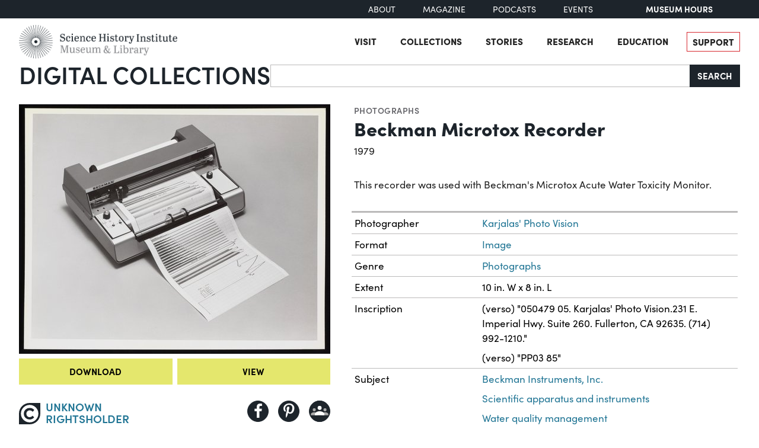

--- FILE ---
content_type: text/html; charset=utf-8
request_url: https://digital.sciencehistory.org/works/r494vk302/viewer/f7623c84n
body_size: 11656
content:
<!DOCTYPE html>


<html lang="en">
  <head>
    <meta charset="utf-8">
    <meta http-equiv="Content-Type" content="text/html; charset=utf-8">
    <meta name="viewport" content="width=device-width, initial-scale=1, shrink-to-fit=no">

    <!-- Internet Explorer use the highest version available -->
    <meta http-equiv="X-UA-Compatible" content="IE=edge">

    <!-- try to improve performance of typekit fonts noted as perf hit
        https://developer.chrome.com/docs/lighthouse/performance/uses-rel-preconnect/ -->
    <link rel="preconnect" href="https://use.typekit.net" crossorigin>
    <link rel="preconnect" href="https://p.typekit.net" crossorigin>

    <!-- and preconnect our derivatives cloudfront if we've got it, thumbnails will
      come from here -->
      <link rel="preconnect" href="https://d3dkjx001zrum8.cloudfront.net" crossorigin>

      <script async src=https://www.googletagmanager.com/gtag/js?id=G-8S7JS8XGK7 ></script>
  <script>
      window.dataLayer = window.dataLayer || [];
      function gtag(){dataLayer.push(arguments);}
      gtag('js', new Date());
      gtag('config', 'G-8S7JS8XGK7');
  </script>


    <title>Beckman Microtox Recorder - Science History Institute Digital Collections</title>
    <link href="https://digital.sciencehistory.org/catalog/opensearch.xml" title="Science History Institute Digital Collections" type="application/opensearchdescription+xml" rel="search" />

    
    <script src="https://d33oem48upkxwi.cloudfront.net/vite/assets/application-BRPQRsff.js" crossorigin="anonymous" type="module" defer="defer"></script><link rel="modulepreload" href="https://d33oem48upkxwi.cloudfront.net/vite/assets/jquery-D4rT8hJp.js" as="script" crossorigin="anonymous" defer="defer">
<link rel="modulepreload" href="https://d33oem48upkxwi.cloudfront.net/vite/assets/video.js-0Q6pPgOF.js" as="script" crossorigin="anonymous" defer="defer">
    <link rel="stylesheet" href="https://d33oem48upkxwi.cloudfront.net/vite/assets/application-DUzEaqPd.css" media="all" />

    
<link rel="stylesheet" href="https://use.typekit.net/dlz1uwu.css">

<link rel="apple-touch-icon" sizes="180x180" href="https://d33oem48upkxwi.cloudfront.net/assets/favicons/apple-touch-icon-f10205ea.png">
<link rel="icon" type="image/png" sizes="32x32" href="https://d33oem48upkxwi.cloudfront.net/assets/favicons/favicon-32x32-8015dc32.png">
<link rel="icon" type="image/png" sizes="16x16" href="https://d33oem48upkxwi.cloudfront.net/assets/favicons/favicon-16x16-1b309a6e.png">
<link rel="manifest" href="https://d33oem48upkxwi.cloudfront.net/assets/favicons/manifest-7d61b31c.json">
<link rel="mask-icon" href="https://d33oem48upkxwi.cloudfront.net/assets/favicons/safari-pinned-tab-4d96f29c.svg" color="#4bb0c7">
<link rel="shortcut icon" href="https://d33oem48upkxwi.cloudfront.net/assets/favicons/favicon-1841f056.ico">
<meta name="msapplication-config" content="https://d33oem48upkxwi.cloudfront.net/assets/favicons/browserconfig-79da0392.xml">


    <meta name="csrf-param" content="authenticity_token" />
<meta name="csrf-token" content="z8a-m3j2d4txQkRpwxMmXBGvby7vcg21nORF8vWHT-n3e619GkKIeXMiR7zQ-IWpVIPv3uvIlUr4I7ULYePq-Q" />
      

<meta property="og:type" content="article"/>
<meta property="og:rich_attachment" content="true" />
<meta property="og:site_name" content="Science History Institute Digital Collections"/>

<meta property="article:publisher" content="https://www.facebook.com/SciHistoryOrg" />
<meta property="article:author" content="https://www.facebook.com/SciHistoryOrg" />

<meta property="og:title" content="Beckman Microtox Recorder"/>
<meta name="description" property="og:description" content="This recorder was used with Beckman&#39;s Microtox Acute Water Toxicity Monitor."/>
<meta property="og:image" content="https://d3dkjx001zrum8.cloudfront.net/5ef28e74-ca82-4fd3-85f1-22a8ed7bd21b/download_medium/d2025ee44beccf817b7390f4905d7e21.jpg"/>
<meta property="og:image:type" content="image/jpeg" />

  <meta property="og:image:width" content="1200" />
  <meta property="og:image:height" content="962" />

<meta property="og:url" content="https://digital.sciencehistory.org/works/r494vk302"/>



<meta name="twitter:card" content="summary_large_image">
<meta name="twitter:site" content="@scihistoryorg"/>

<meta name="twitter:label1" content="Rights Statement"/>
<meta name="twitter:data1" content="http://rightsstatements.org/vocab/InC-RUU/1.0/"/>

<link rel="alternate" type="application/xml" title="OAI-DC metadata in XML" href="https://digital.sciencehistory.org/works/r494vk302.xml" />
<link rel="alternate" type="application/json" title="local non-standard metadata in JSON" href="https://digital.sciencehistory.org/works/r494vk302.json" />




    <!--
      If using a TypeScript entrypoint file:
        vite_typescript_tag 'application'

      If using a .jsx or .tsx entrypoint, add the extension:
        vite_javascript_tag 'application.jsx'

      Visit the guide for more information: https://vite-ruby.netlify.app/guide/rails
    -->
  </head>

  <body class="blacklight-works blacklight-works-show scihist-main-layout ">


    <header id="shi-masthead-from-main-website" class="masthead">

    <div class="shi-top-bar noprint">
        <div class="shi-top-bar__container">

            <div class="shi-top-bar-nav">
                <a class="shi-top-bar-nav__item shi-hover" href="https://sciencehistory.org/about" target="_self">
                    About
                </a>
                <a class="shi-top-bar-nav__item shi-hover" href="https://sciencehistory.org/stories/magazine"  target="_self">
                    Magazine
                </a>
                <a class="shi-top-bar-nav__item shi-hover" href="https://sciencehistory.org/stories#podcasts" target="_self">
                    Podcasts
                </a>
                <a class="shi-top-bar-nav__item shi-hover" href="https://sciencehistory.org/visit/events" target="_self">
                    Events
                </a>
            </div>

            <div class="shi-top-bar__hours">
                  <span class="shi-top-bar__bold"><a href="https://sciencehistory.org/visit/hours-admission" style="text-decoration: none">Museum Hours</a></span>
            </div>
        </div>
    </div>


    <div class="header noprint js-header">
        <div class="wrapper header__wrapper">
            <div class="header__inner">
                <div class="header__logo">
                    <a class="custom-logo-link img-middle shi-hover" href="https://sciencehistory.org" rel="home">
                        <img width="575" height="122" class="img-autosize custom-logo" alt="Science History Institute: Museum &amp; Library" decoding="async" loading="lazy" srcset="https://d33oem48upkxwi.cloudfront.net/assets/from_main_website/shi-logo-e8eea7f0.png 575w, https://d33oem48upkxwi.cloudfront.net/assets/from_main_website/shi-logo-300x64-8f554f6a.png 300w" sizes="(max-width: 575px) 100vw, 575px" src="https://d33oem48upkxwi.cloudfront.net/assets/from_main_website/shi-logo-e8eea7f0.png" />
                    </a>
                </div>


                <div class="header__right-side">
                    <div class="header__menu-container">
                        <button class="header__nav-sandwich js-header-sandwich-btn" aria-expanded="false" aria-label="Menu"><span>X</span></button>
                        <nav class="header__nav flex fwrap" aria-label="Site Top Navigation">
                            <button class="header__nav-close js-shi-nav-close" aria-label="Close menu">
                                <svg width="19" height="18" viewBox="0 0 19 18" fill="none" xmlns="http://www.w3.org/2000/svg">
                                    <path d="M1 1L18.0022 17.1909M18.0022 1L1 17.1909" stroke="black" stroke-width="2"></path>
                                </svg>
                            </button>

                            <ul id="menu-header" class="flex fwrap">
                                <li id="menu-item-19029" class="menu-item menu-item-type-post_type menu-item-object-page menu-item-has-children menu-item-19029">
                                      <a href="https://sciencehistory.org/visit">Visit</a>
                                </li>

                                <li id="menu-item-19260" class="menu-item menu-item-type-post_type menu-item-object-page menu-item-has-children menu-item-19260">
                                    <a href="https://sciencehistory.org/collections">Collections</a>
                                </li>

                                <li id="menu-item-19032" class="menu-item menu-item-type-post_type menu-item-object-page menu-item-has-children menu-item-19032">
                                    <a href="https://sciencehistory.org/stories">Stories</a>
                                </li>

                                <li id="menu-item-19261" class="menu-item menu-item-type-post_type menu-item-object-page menu-item-has-children menu-item-19261">
                                    <a href="https://sciencehistory.org/research">Research</a>
                                </li>

                                <li id="menu-item-19044" class="menu-item menu-item-type-post_type menu-item-object-page menu-item-has-children menu-item-19044">
                                    <a href="https://sciencehistory.org/education">Education</a>
                                </li>

                                <li id="menu-item-19061" class="menu-item menu-item-type-post_type menu-item-object-page shi-item-bordered menu-item-19061">
                                    <a href="https://sciencehistory.org/support">Support</a>
                                </li>
                            </ul>
                        </nav>
                    </div>

                    <!-- <div class="shi-search-menu header__search-container js-shi-search-menu">
                    srch
                        </div> -->
                </div>
            </div>
        </div>
    </div>


        <div class="dig-col-product-masthead shi-full-width-inner">
            <h1 class="masthead-title small-masthead-only">
                <a href="https://digital.sciencehistory.org/">Digital Collections</a>
            </h1>

            
<form class="search-form" role="search" action="https://digital.sciencehistory.org/catalog" accept-charset="UTF-8" method="get">
  <div class="input-group nav-search-text">
    <input type="text" name="q" id="q" value="" class="q form-control" autocomplete="off" aria-label="Search" />

    <label class="visually-hidden" for="q">Search</label>

    <button type="submit" class="btn btn-brand-dark" title="Search" id="search-submit-header">
      Search
    </button>
  </div>

  <div class="search-options">
    <div role="group" aria-labelledby="limit-dates-heading" class="limit-dates form-group">
      <div class="limit-dates-heading" id="limit-dates-heading">
        Limit Dates
      </div>
      <div class="limit-dates-body">
        <label class="visually-hidden" for="search-option-date-from">From start year</label>
        <input type="text" inputmode="numeric" name="range[year_facet_isim][begin]" class="form-control search-option-year" autocomplete="off" placeholder="from" id="search-option-date-from" pattern="[0-9]{3,4}" title="start year (yyyy)" aria-label="From start year">
        <span class="text">&nbsp;&ndash;&nbsp;</span>
        <label class="visually-hidden" for="search-option-date-to">To end year</label>
        <input type="text" inputmode="numeric" name="range[year_facet_isim][end]" class="form-control search-option-year"  autocomplete="off" placeholder="to" id="search-option-date-to" pattern="[0-9]{3,4}" title="end year (yyyy)" aria-label="To end year">
      </div>
    </div>

    <div class="form-group checkbox">
      <label for="filter_copyright_free"><input type="checkbox" name="f[rights_facet][]" id="filter_copyright_free" value="Copyright Free" /> Copyright Free Only </label>
    </div>
  </div>
</form>
        </div>
</header>



    <main id="mainContainer" class="container-fluid">
      
      
        <div class="row">
            <section class="col-md-12">
              

<div class="show-page-layout work-show" data-lazy-load-image-container itemscope itemtype="http://schema.org/CreativeWork" class="row">

  <div class="show-title">
    <header>
    <div class="show-genre">
      <a href="/catalog?f%5Bgenre_facet%5D%5B%5D=Photographs">Photographs</a>
    </div>

  <h1 itemprop="name">
    Beckman Microtox Recorder
    
  </h1>




    <div class="show-date">
        <ul>
            <li>
              <span itemprop="dateCreated">
                1979
              </span>
            </li>
        </ul>
    </div>
</header>


  </div>

  <div class="show-hero">
    <div class="member-image-presentation"><a class="thumb" href="/works/r494vk302/viewer/f7623c84n" data-trigger="scihist_image_viewer" data-member-id="f7623c84n" data-analytics-category="Work" data-analytics-action="view" data-analytics-label="r494vk302" tabindex="-1" aria-hidden="true"><img alt="" src="https://d3dkjx001zrum8.cloudfront.net/5ef28e74-ca82-4fd3-85f1-22a8ed7bd21b/thumb_large/cf1b9f5f5a606ee21e3da053384d895b.jpeg" srcset="https://d3dkjx001zrum8.cloudfront.net/5ef28e74-ca82-4fd3-85f1-22a8ed7bd21b/thumb_large/cf1b9f5f5a606ee21e3da053384d895b.jpeg 1x, https://d3dkjx001zrum8.cloudfront.net/5ef28e74-ca82-4fd3-85f1-22a8ed7bd21b/thumb_large_2X/6f2d51223538de647c1b241b86882088.jpeg 2x" fetchpriority="high" style="aspect-ratio: 525 / 421" /></a><div class="action-item-bar"><div class="action-item viewer-navbar-btn btn-group downloads dropup"><button id="dropdownMenu_downloads_f7623c84n_14859384" data-bs-toggle="dropdown" aria-haspopup="true" aria-expanded="false" data-boundary="viewport" type="button" class="btn btn-brand-main dropdown-toggle">Download</button><div class="dropdown-menu download-menu" aria-labelledby="dropdownMenu_downloads_f7623c84n_14859384"><h3 class="dropdown-header">Rights</h3><a target="_blank" class="rights-statement dropdown-item" href="/rights/InC-RUU/r494vk302"><img class="rights-statement-logo" alt="In Copyright" src="https://d33oem48upkxwi.cloudfront.net/assets/rightsstatements-InC.Icon-Only.dark-c527e7c5.svg" /> <span class="rights-statement-label">Unknown Rightsholder</span></a><div class="dropdown-divider"></div><h3 class="dropdown-header">Download selected image</h3><a class="dropdown-item" href="#" data-trigger="on-demand-download" data-derivative-type="pdf_file" data-work-id="r494vk302" data-analytics-category="Work" data-analytics-action="download_pdf" data-analytics-label="r494vk302">PDF</a><a class="dropdown-item" href="/downloads/deriv/f7623c84n/download_medium" data-analytics-category="Work" data-analytics-action="download_jpg_medium" data-analytics-label="r494vk302">Small JPG<small>1200 x 962px — 125 KB</small></a><a class="dropdown-item" href="/downloads/deriv/f7623c84n/download_large" data-analytics-category="Work" data-analytics-action="download_jpg_large" data-analytics-label="r494vk302">Large JPG<small>2880 x 2309px — 544 KB</small></a><a class="dropdown-item" href="/downloads/deriv/f7623c84n/download_full" data-analytics-category="Work" data-analytics-action="download_jpg_full" data-analytics-label="r494vk302">Full-sized JPG<small>3128 x 2508px — 619 KB</small></a><a class="dropdown-item" href="/downloads/orig/image/f7623c84n" data-analytics-category="Work" data-analytics-action="download_original" data-analytics-label="r494vk302" target="_blank">Original file<small>TIFF — 3128 x 2508px — 22.5 MB</small></a></div></div><div class="action-item view"><a href="/works/r494vk302/viewer/f7623c84n" class="btn btn-brand-main" data-trigger="scihist_image_viewer" data-member-id="f7623c84n" data-analytics-category="Work" data-analytics-action="view" data-analytics-label="r494vk302">View</a></div></div></div>
    
<div class="rights-and-social">
    <a href="/rights/InC-RUU/r494vk302" class="rights-statement large rights-statements-org"><img class="rights-statement-logo" alt="In Copyright" src="https://d33oem48upkxwi.cloudfront.net/assets/rightsstatements-InC.Icon-Only.dark-c527e7c5.svg" /> <span class="rights-statement-label">Unknown<br>Rightsholder</span></a>

  <div class="social-media"><a class="social-media-link facebook btn btn-brand-dark" rel="noopener noreferrer" data-analytics-category="Work" data-analytics-action="share_facebook" data-analytics-label="r494vk302" aria-label="Share to Facebook" title="Share to Facebook" href="javascript:window.open(&#39;https://facebook.com/sharer/sharer.php?u=https%3A%2F%2Fdigital.sciencehistory.org%2Fworks%2Fr494vk302&#39;)"><i class="fa fa-facebook-f" aria-hidden="true"></i></a><a class="social-media-link pinterest btn btn-brand-dark" target="_blank" rel="noopener noreferrer" data-analytics-category="Work" data-analytics-action="share_pinterest" data-analytics-label="r494vk302" aria-label="Share to Pinterest" title="Share to Pinterest" href="https://pinterest.com/pin/create/button/?description=Beckman+Microtox+Recorder+-+Science+History+Institute+Digital+Collections%3A+This+recorder+was+used+with+Beckman%27s+Microtox+Acute+Water+Toxicity+Monitor.&amp;media=https%3A%2F%2Fd3dkjx001zrum8.cloudfront.net%2F5ef28e74-ca82-4fd3-85f1-22a8ed7bd21b%2Fdownload_medium%2Fd2025ee44beccf817b7390f4905d7e21.jpg&amp;url=https%3A%2F%2Fdigital.sciencehistory.org%2Fworks%2Fr494vk302"><i class="fa fa-pinterest-p" aria-hidden="true"></i></a><a class="social-media-link google_classroom btn btn-brand-dark" target="_blank" rel="noopener noreferrer" data-analytics-category="Work" data-analytics-action="share_google_classroom" data-analytics-label="r494vk302" aria-label="Share to Google Classroom" title="Share to Google Classroom" href="https://classroom.google.com/u/0/share?title=Beckman+Microtox+Recorder&amp;url=https%3A%2F%2Fdigital.sciencehistory.org%2Fworks%2Fr494vk302"><svg alt="Share to Google Classroom" class="google-classroom-share-icon"
      viewBox="9 10 30 30"
      xmlns="http://www.w3.org/2000/svg" >
      <path d="M32 25a2.25 2.25 0 1 0 0-4.5 2.25 2.25 0 0 0 0
        4.5zm0 1.5c-2.41 0-5 1.277-5 2.858V31h10v-1.642c0-1.58-2.59-2.858-5-2.858zM16
        25a2.25 2.25 0 1 0 0-4.5 2.25 2.25 0 0 0 0
        4.5zm0 1.5c-2.41 0-5 1.277-5 2.858V31h10v-1.642c0-1.58-2.59-2.858-5-2.858z"
        fill="#aaa" fill-rule="nonzero" mask="url(#b)"></path>
      <path d="M24.003 23A3 3 0 1 0 21 20c0 1.657 1.345 3
      3.003 3zM24 25c-3.375 0-7 1.79-7 4v2h14v-2c0-2.21-3.625-4-7-4z"
      fill="#fff" fill-rule="nonzero" mask="url(#b)"></path>
    </svg></a></div>
</div>


    <div class="on-page-work-downloads">
    <div class="on-page-work-downloads-item">
      <div class="image">
        <a data-trigger="on-demand-download" data-derivative-type="pdf_file" data-work-id="r494vk302" data-analytics-category="Work" data-analytics-action="download_pdf" data-analytics-label="r494vk302" tabindex="-1" aria-label="Download PDF" target="_blank" href="#">
          <svg width="12" height="16" fill="currentColor" class="bi bi-file-earmark-pdf-fill" viewBox="0 0 9 16" xmlns="http://www.w3.org/2000/svg">
  <path d="m 2.023,12.424 c 0.14,-0.082 0.293,-0.162 0.459,-0.238 a 7.878,7.878 0 0 1 -0.45,0.606 c -0.28,0.337 -0.498,0.516 -0.635,0.572 A 0.266,0.266 0 0 1 1.362,13.376 0.282,0.282 0 0 1 1.336,13.332 c -0.056,-0.11 -0.054,-0.216 0.04,-0.36 0.106,-0.165 0.319,-0.354 0.647,-0.548 z m 2.455,-1.647 c -0.119,0.025 -0.237,0.05 -0.356,0.078 a 21.148,21.148 0 0 0 0.5,-1.05 12.045,12.045 0 0 0 0.51,0.858 c -0.217,0.032 -0.436,0.07 -0.654,0.114 z m 2.525,0.939 a 3.881,3.881 0 0 1 -0.435,-0.41 c 0.228,0.005 0.434,0.022 0.612,0.054 0.317,0.057 0.466,0.147 0.518,0.209 a 0.095,0.095 0 0 1 0.026,0.064 0.436,0.436 0 0 1 -0.06,0.2 0.307,0.307 0 0 1 -0.094,0.124 0.107,0.107 0 0 1 -0.069,0.015 C 7.411,11.969 7.243,11.906 7.003,11.716 Z M 4.778,6.97 C 4.738,7.214 4.67,7.494 4.578,7.799 A 4.86,4.86 0 0 1 4.489,7.453 C 4.413,7.1 4.402,6.823 4.443,6.631 4.481,6.454 4.553,6.383 4.639,6.348 A 0.517,0.517 0 0 1 4.784,6.308 C 4.797,6.338 4.812,6.4 4.816,6.506 4.821,6.628 4.809,6.783 4.778,6.971 Z" id="path2" />
  <path fill-rule="evenodd" d="M 0.5,0 H 5.793 A 1,1 0 0 1 6.5,0.293 L 10.207,4 A 1,1 0 0 1 10.5,4.707 V 14 a 2,2 0 0 1 -2,2 h -8 a 2,2 0 0 1 -2,-2 V 2 a 2,2 0 0 1 2,-2 z M 6,1.5 v 2 a 1,1 0 0 0 1,1 H 9 Z M 0.665,13.668 c 0.09,0.18 0.23,0.343 0.438,0.419 0.207,0.075 0.412,0.04 0.58,-0.03 0.318,-0.13 0.635,-0.436 0.926,-0.786 0.333,-0.401 0.683,-0.927 1.021,-1.51 a 11.651,11.651 0 0 1 1.997,-0.406 c 0.3,0.383 0.61,0.713 0.91,0.95 0.28,0.22 0.603,0.403 0.934,0.417 a 0.856,0.856 0 0 0 0.51,-0.138 c 0.155,-0.101 0.27,-0.247 0.354,-0.416 0.09,-0.181 0.145,-0.37 0.138,-0.563 a 0.844,0.844 0 0 0 -0.2,-0.518 c -0.226,-0.27 -0.596,-0.4 -0.96,-0.465 A 5.76,5.76 0 0 0 5.978,10.572 10.954,10.954 0 0 1 4.998,8.886 C 5.248,8.226 5.435,7.602 5.518,7.092 5.554,6.874 5.573,6.666 5.566,6.478 A 1.238,1.238 0 0 0 5.439,5.94 0.7,0.7 0 0 0 4.962,5.575 C 4.76,5.532 4.552,5.575 4.361,5.652 3.984,5.802 3.785,6.122 3.71,6.475 3.637,6.815 3.67,7.211 3.756,7.611 3.844,8.017 3.994,8.459 4.186,8.906 a 19.697,19.697 0 0 1 -1.062,2.227 7.662,7.662 0 0 0 -1.482,0.645 c -0.37,0.22 -0.699,0.48 -0.897,0.787 -0.21,0.326 -0.275,0.714 -0.08,1.103 z" id="path4" />
</svg>

</a>      </div>

      <div class="text">
          <a data-trigger="on-demand-download" data-derivative-type="pdf_file" data-work-id="r494vk302" data-analytics-category="Work" data-analytics-action="download_pdf" data-analytics-label="r494vk302" target="_blank" href="#">
            PDF
</a>
      </div>

      <div class="action">
        <a data-trigger="on-demand-download" data-derivative-type="pdf_file" data-work-id="r494vk302" data-analytics-category="Work" data-analytics-action="download_pdf" data-analytics-label="r494vk302" class="btn btn-brand-main less-padding" href="#">
          Download PDF
</a>      </div>
    </div>
</div>

  </div>

  <div class="show-metadata">
      

        <div class="work-description" itemprop="description">
          <p>This recorder was used with Beckman's Microtox Acute Water Toxicity Monitor.</p>
        </div>



        
<table class="work chf-attributes">
  <thead>
    <tr class="visually-hidden">
      <th scope="col">Property</th>
      <th scope="col">Value</th>
    </tr>
  </thead>


    <tr><th scope="row">Photographer</th><td><ul><li class="attribute"><a href="/catalog?f%5Bcreator_facet%5D%5B%5D=Karjalas%27+Photo+Vision">Karjalas&#39; Photo Vision</a></li></ul></td></tr>




  <tr><th scope="row">Format</th><td><ul><li class="attribute"><a href="/catalog?f%5Bformat_facet%5D%5B%5D=Image">Image</a></li></ul></td></tr>

  <tr><th scope="row">Genre</th><td><ul><li class="attribute"><a href="/catalog?f%5Bgenre_facet%5D%5B%5D=Photographs">Photographs</a></li></ul></td></tr>

  
  <tr><th scope="row">Extent</th><td><ul><li class="attribute">10 in. W x 8 in. L</li></ul></td></tr>
  

    <tr>
      <th scope='row'>Inscription</th>
      <td>
        <ul>
          <li class="attribute">(verso) &quot;050479 05. Karjalas&#39; Photo Vision.231 E. Imperial Hwy. Suite 260. Fullerton, CA 92635. (714) 992-1210.&quot;</li>
          <li class="attribute">(verso) &quot;PP03 85&quot;</li>
        </ul>
      </td>
    </tr>


  <tr><th scope="row">Subject</th><td><ul><li class="attribute"><a href="/catalog?f%5Bsubject_facet%5D%5B%5D=Beckman+Instruments%2C+Inc.">Beckman Instruments, Inc.</a></li><li class="attribute"><a href="/catalog?f%5Bsubject_facet%5D%5B%5D=Scientific+apparatus+and+instruments">Scientific apparatus and instruments</a></li><li class="attribute"><a href="/catalog?f%5Bsubject_facet%5D%5B%5D=Water+quality+management">Water quality management</a></li><li class="attribute"><a href="/catalog?f%5Bsubject_facet%5D%5B%5D=Water+quality--Measurement">Water quality--Measurement</a></li></ul></td></tr>

    <tr>
      <th scope='row'>Rights</th>
      <td>
        <a href="/rights/InC-RUU/r494vk302">In Copyright - Rights-holder(s) Unlocatable or Unidentifiable</a>
      </td>
    </tr>


  

  <tr>
    <th scope='row'>Credit line</th>
    <td>
      <ul>
        <li class="attribute credit_line">Courtesy of Science History Institute</li>
      </ul>
    </td>
  </tr>


  
</table>


<h2 class="attribute-sub-head">Institutional location</h2>

<table class="work chf-attributes">
  <tr><th scope="row">Department</th><td><ul><li class="attribute"><a href="/catalog?f%5Bdepartment_facet%5D%5B%5D=Archives">Archives</a></li></ul></td></tr>

    <tr>
      <th scope='row'>Collection</th>
      <td>
        <ul>
            <li class="attribute">
              <a href="/collections/wh246s128">Beckman Historical Collection</a>
            </li>
        </ul>
      </td>
    </tr>



  <tr><th scope="row">Series arrangement</th><td><ul><li class="attribute">Series X. Photographic Materials</li><li class="attribute">Sub-series 3. Photo Albums</li></ul></td></tr>

    <tr>
      <th scope='row'>Physical container</th>
      <td>
        <ul>
          <li class="attribute">
            Box 79
          </li>
        </ul>
      </td>
    </tr>
</table>

  <p class="catalog-links">
        <a href="https://archives.sciencehistory.org/repositories/3/resources/1" class="btn btn-brand-main mb-2">View collection guide</a>

        <a href="https://othmerlib.sciencehistory.org/record=b1072260" class="btn btn-brand-main mb-2">View in library catalog</a>
  </p>



  <h2 class="attribute-sub-head">Related Items</h2>

  <ul class="related-items show-sub-head-body list-unstyled">
      <li class="related-work">
        <div class="related-work-thumb">
          <a href="/works/hd76s0456">
            <img alt="" src="https://d3dkjx001zrum8.cloudfront.net/509deffe-f2e5-4d71-91aa-05ffc17f39fa/thumb_standard/4ea379daca6f68cf2238f3e6568fa25e.jpeg" srcset="https://d3dkjx001zrum8.cloudfront.net/509deffe-f2e5-4d71-91aa-05ffc17f39fa/thumb_standard/4ea379daca6f68cf2238f3e6568fa25e.jpeg 1x, https://d3dkjx001zrum8.cloudfront.net/509deffe-f2e5-4d71-91aa-05ffc17f39fa/thumb_standard_2X/60f310e82e433bc12a76c4b4816e86c4.jpeg 2x" loading="lazy" decoding="async" style="aspect-ratio: 208 / 171" />
</a>        </div>

        <div class="related-work-text">
          <div class="show-genre"><a href="/catalog?f%5Bgenre_facet%5D%5B%5D=Photographs">Photographs</a></div>

          <a class="related-work-title-link" href="/works/hd76s0456">
            Beckman Water Quality System
</a>
          <div class="related-work-dates">
            Undated
          </div>

        </div>
      </li>
      <li class="related-work">
        <div class="related-work-thumb">
          <a href="/works/05741r922">
            <img alt="" src="https://d3dkjx001zrum8.cloudfront.net/2e5599df-934d-48e8-9b7e-c8fa7f2e1a2c/thumb_standard/26c4aad7108e0fc81559678c2098b9e9.jpeg" srcset="https://d3dkjx001zrum8.cloudfront.net/2e5599df-934d-48e8-9b7e-c8fa7f2e1a2c/thumb_standard/26c4aad7108e0fc81559678c2098b9e9.jpeg 1x, https://d3dkjx001zrum8.cloudfront.net/2e5599df-934d-48e8-9b7e-c8fa7f2e1a2c/thumb_standard_2X/b029ffb003b28a4077749e2c9ec1d807.jpeg 2x" loading="lazy" decoding="async" style="aspect-ratio: 208 / 170" />
</a>        </div>

        <div class="related-work-text">
          <div class="show-genre"><a href="/catalog?f%5Bgenre_facet%5D%5B%5D=Photographs">Photographs</a></div>

          <a class="related-work-title-link" href="/works/05741r922">
            Beckman Water Quality System
</a>
          <div class="related-work-dates">
            Undated
          </div>

        </div>
      </li>
      <li class="related-work">
        <div class="related-work-thumb">
          <a href="/works/gf06g2931">
            <img alt="" src="https://d3dkjx001zrum8.cloudfront.net/9b57b258-3487-4c48-bc7a-fd7fb59eccc6/thumb_standard/f61567bf9761b45675c3400b21c394d6.jpeg" srcset="https://d3dkjx001zrum8.cloudfront.net/9b57b258-3487-4c48-bc7a-fd7fb59eccc6/thumb_standard/f61567bf9761b45675c3400b21c394d6.jpeg 1x, https://d3dkjx001zrum8.cloudfront.net/9b57b258-3487-4c48-bc7a-fd7fb59eccc6/thumb_standard_2X/8463d710183339b5ec3b1ef9305e51fd.jpeg 2x" loading="lazy" decoding="async" style="aspect-ratio: 208 / 287" />
</a>        </div>

        <div class="related-work-text">
          <div class="show-genre"><a href="/catalog?f%5Bgenre_facet%5D%5B%5D=Photographs">Photographs</a></div>

          <a class="related-work-title-link" href="/works/gf06g2931">
            Beckman Water Quality Monitor
</a>
          <div class="related-work-dates">
            1967
          </div>

        </div>
      </li>
      <li class="related-work">
        <div class="related-work-thumb">
          <a href="/works/4j03cz72k">
            <img alt="" src="https://d3dkjx001zrum8.cloudfront.net/2acdc483-4a04-4853-b29a-085e546f9058/thumb_standard/cf490e4292ed963d01f0a615d430d3bc.jpeg" srcset="https://d3dkjx001zrum8.cloudfront.net/2acdc483-4a04-4853-b29a-085e546f9058/thumb_standard/cf490e4292ed963d01f0a615d430d3bc.jpeg 1x, https://d3dkjx001zrum8.cloudfront.net/2acdc483-4a04-4853-b29a-085e546f9058/thumb_standard_2X/0d656f2219657943bec6c80c1615a201.jpeg 2x" loading="lazy" decoding="async" style="aspect-ratio: 208 / 168" />
</a>        </div>

        <div class="related-work-text">
          <div class="show-genre"><a href="/catalog?f%5Bgenre_facet%5D%5B%5D=Photographs">Photographs</a></div>

          <a class="related-work-title-link" href="/works/4j03cz72k">
            Beckman Model 9500 Water Quality Monitor
</a>
          <div class="related-work-dates">
            Undated
          </div>

        </div>
      </li>
  </ul>

        <h2 class="attribute-sub-head">Cite as</h2>
  <div class="show-sub-head-body">
      <p class="citation">
         Karjalas' Photo Vision. “Beckman Microtox Recorder,” 1979. Beckman Historical Collection, Box 79. Science History Institute. Philadelphia. https://digital.sciencehistory.org/works/r494vk302.
      </p>
      <p class="btn-group" role="group">
        <a class="btn btn-sm btn-brand-main export-citation" href="/works/r494vk302.ris">
          <i class="fa fa-address-card"></i>&nbsp;&nbsp;Export citation (RIS)
</a>
        <a class="btn btn-brand-dark btn-sm" tabindex="0" role="button" data-bs-toggle="popover" data-bs-placement="bottom" data-bs-container="body" data-bs-html="true" data-bs-trigger="focus" data-bs-template="<div class=&quot;popover popover-citation-help&quot; role=&quot;tooltip&quot;><div class=&quot;arrow&quot;></div><div class=&quot;popover-body&quot;></div></div>" data-bs-content="The RIS format can be imported into most reference management software, including
            <a target='_blank' href='https://www.zotero.org/'>Zotero</a>,
            <a target='_blank' href='https://www.mendeley.com/reference-management/reference-manager'>Mendeley</a>,
            <a target='_blank' href='http://endnote.com/'>EndNote</a>,
            and <a target='_blank' href='https://www.refworks.com'>Refworks</a>."
            aria-label="About Export Citation (RIS)" ><b>?</b></a>
      </p>
      <p><em>This citation is automatically generated and may contain errors.</em></p>
  </div>





  </div>



  <div style="clear: left"></div>

  
</div>



<div id="scihist-image-viewer-modal" class="modal" tabindex="-1" role="dialog" data-work-id="r494vk302" data-images-info-path="/works/r494vk302/viewer_images_info">
  <div class="modal-dialog" role="document">
    <div class="modal-content">
      <div class="modal-body">
        <div id= "scihist-image-viewer" class="scihist-image-viewer">
          <div class="viewer-header">

            <a href="/">
              <img class="scihist-logo" alt="Science History Institute" src="https://d33oem48upkxwi.cloudfront.net/assets/partial-mark-75rotate-80-c612e1ac.png" />
</a>
            <h1>
              <a data-trigger="scihist_image_viewer_close" href="#">Beckman Microtox Recorder</a>
            </h1>

            <a href="#" data-trigger="scihist_image_viewer_close" title="close" aria-label="close" class="header-close">
              <i class="fa fa-times aria-hidden=true"></i>
            </a>
          </div>

          <div class="viewer-content">
            
<div class="viewer-search-area">
  <form class="viewer-search-controls" data-trigger="viewer-search">
    <div class="d-flex justify-content-between align-items-center mb-3">
      <b>Search Inside</b>
      <button type='button' class="btn btn-sm btn-outline-dark close-search-area" data-trigger="viewer-close-search" title="Close search area">
        <i class="fa fa-chevron-left" aria-hidden="true"></i>
        <span class="visually-hidden">Close search area
      </button>
    </div>

    <div class="input-group input-group-sm">
      <input type="text" name="q" id="q" value="" class="q form-control" autocomplete="off" />

      <label class="visually-hidden" for="q">Search</label>

      <button type="button" class="btn btn-outline-dark" title="Reset search" id="search-submit-header" data-trigger="clear-search-results">
        <i class="fa fa-close" aria-hidden="true"></i>
        <span class="visually-hidden">Reset search</span>
      </button>

      <button
        type="submit" class="btn btn-brand-dark" title="Search" id="search-submit-header"
        data-analytics-action="search_inside_work"
        data-analytics-category="work"
        data-analytics-label="r494vk302"
      >
        <i class="fa fa-search" aria-hidden="true"></i>
        <span class="visually-hidden">Search</span>
      </button>
    </div>

    <div id="searchNav" class="justify-content-between align-items-center mt-3" style="display: none">
      <button type="button" class="btn btn-brand-dark btn-sm" title="Prevous result" data-trigger="viewer-result-previous">
        <i class="fa fa-arrow-left" aria-hidden="true"></i>
        <span class="visually-hidden">Previous result</span>
      </button>

      <span id="searchNavLabel"></span>

      <button type="button" class="btn btn-brand-dark btn-sm" title="Next result" data-trigger="viewer-result-next">
        <i class="fa fa-arrow-right" aria-hidden="true"></i>
        <span class="visually-hidden">Next result</span>
      </button>
    </div>
  </form>




  <div class="search-results-container">
  </div>
</div>



            <div class="viewer-image-and-navbar">
              <button type="button" class="btn btn-brand-main btn-sm viewer-search-open d-none" data-trigger="viewer-open-search">
                <i class="fa fa-search" aria-hidden="true"></i>
                Search
              </button>


              <div class="viewer-image" id="openseadragon-container" data-alert-container>
                <button href="#" id="viewer-left" class="viewer-image-prev" data-trigger="viewer-prev" aria-label="Previous image" tabindex="0">
                  <i class="fa fa-chevron-left" title="Previous"></i>
                  <span class="visually-hidden">Prevoius image</span>
                </button>
                <button href="#" id="viewer-right" class="viewer-image-next" data-trigger="viewer-next" aria-label="Next image" tabindex="0">
                  <i class="fa fa-chevron-right" title="Next"></i>
                  <span class="visually-hidden">Next image</span>
                </button>
              </div>

              

<div class="viewer-navbar btn-group" role="group" aria-label="actions">
    <div id="viewer-pagination" class="viewer-pagination viewer-navbar-btn">
      <span class="viewer-pagination-numerator"></span> / <span class="viewer-pagination-denominator"></span>
    </div>

    <div id="viewer-spacer" class="viewer-spacer"></div>

    <a id="viewer-member-info" class="viewer-navbar-btn viewer-member-info"
       tabindex="0" data-hook="viewer-navbar-info-link" aria-label="Download">
      <i class="fa fa-external-link" aria-hidden="Download"></i>
      <span data-hook="viewer-navbar-title-label"></span>
    </a>



    <div class="action-item viewer-navbar-btn btn-group downloads dropup"><button id="dropdownMenu_downloads_template_r494vk302" data-bs-toggle="dropdown" aria-haspopup="true" aria-expanded="false" data-boundary="viewport" type="button" class="btn btn-emphasis btn-lg dropdown-toggle">Download</button><div class="dropdown-menu download-menu" aria-labelledby="dropdownMenu_downloads_template_r494vk302"><h3 class="dropdown-header">Rights</h3><a target="_blank" class="rights-statement dropdown-item" href="/rights/InC-RUU/r494vk302"><img class="rights-statement-logo" alt="In Copyright" src="https://d33oem48upkxwi.cloudfront.net/assets/rightsstatements-InC.Icon-Only.dark-c527e7c5.svg" /> <span class="rights-statement-label">Unknown Rightsholder</span></a><div class="dropdown-divider"></div><h3 class="dropdown-header">Download selected image</h3><div data-slot="selected-downloads"></div></div></div>

    <button class="viewer-navbar-btn btn btn-lg btn-emphasis viewer-fullscreen viewer-thin-btn" id="viewer-fullscreen"
            data-trigger="viewer-fullscreen" tabindex="0" title="Fullscreen" aria-label="full screen">
      <i class="fa fa-arrows-alt" aria-hidden="true"></i>
    </button>

    <a class="viewer-navbar-btn btn btn-lg btn-emphasis viewer-rotate-right viewer-thin-btn" id="viewer-rotate-right"
       tabindex="0" aria-label="Rotate" title="Rotate">
      <i class="fa fa-repeat" aria-hidden="true" aria-hidden="true"></i>
    </a>

    <a class="viewer-navbar-btn btn btn-lg btn-emphasis viewer-zoom-fit viewer-thin-btn" id="viewer-zoom-fit"
       tabindex="0" aria-label="zoom to fit" title="Zoom to fit">
      <i class="fa fa-square-o" aria-hidden="true"></i>
    </a>
    <a class="viewer-navbar-btn btn btn-lg btn-emphasis viewer-zoom-in viewer-thin-btn" id="viewer-zoom-in"
       tabindex="0" aria-label="Zoom in" title="Zoom in">
      <i class="fa fa-search-plus" aria-hidden="true"></i>
    </a>
    <a class="viewer-navbar-btn btn btn-lg btn-emphasis viewer-zoom-out viewer-thin-btn" id="viewer-zoom-out"
       tabindex="0" aria-label="Zoom out" title="Zoom out">
      <i class="fa fa-search-minus" aria-hidden="true"></i>
    </a>

    <div class="viewer-navbar-btn btn-group dropup viewer-keyboard viewer-thin-btn" role="group">
      <button id="btnViewerKeyboard" type="button" class="viewer-navbar-btn btn btn-lg btn-emphasis dropdown-toggle"
              data-bs-toggle="dropdown" aria-haspopup="true" aria-expanded="false" tabindex="0"
              aria-label="Keyboard shortcut legend" title="Keyboard shortcut legend">
        <i class="fa fa-keyboard-o" aria-hidden="true"></i>
      </button>
      <ul class="dropdown-menu" aria-labelledby="btnViewerKeyboard">
        <li>
          <h3>Keyboard Shortcuts</h3>
          <table class="table table-sm sans-serif">
            <tr>
              <td>Previous image</td><td><kbd>shift + <i class="fa fa-arrow-left"></i></kbd> or <kbd>,</kbd></td>
            </tr>
            <tr>
              <td>Next image</td><td><kbd>shift + <i class="fa fa-arrow-right"></i></kbd> or <kbd>.</kbd></td>
            </tr>
            <tr>
              <td>Pan image</td><td><kbd><i class="fa fa-arrow-left"></i></kbd> <kbd><i class="fa fa-arrow-right"></i></kbd> <kbd><i class="fa fa-arrow-up"></i></kbd> <kbd><i class="fa fa-arrow-down"></i></kbd></td>
            </tr>
            <tr>
              <td>Zoom in</td><td><kbd>+</kbd> or <kbd>shift + <i class="fa fa-arrow-up"></i></kbd></td>
            </tr>
            <tr>
              <td>Zoom out</td><td><kbd>-</kbd> or <kbd>shift + <i class="fa fa-arrow-down"></i></kbd></td>
            </tr>
            <tr>
              <td>Zoom to fit</td><td><kbd>0</kbd></td>
            </tr>
            <tr>
              <td>Close viewer</td><td><kbd>esc</kbd></td>
            </tr>
            <tr>
              <td colspan=2>
                <b><i>Also</i></b><br>
                Mouse click to zoom in; shift-click to zoom out. Drag to pan. Pinch to zoom on touch.
              </td>
            </tr>
          </table>
        </li>
      </ul>
    </div>
</div>

            </div>

            <div id="viewer-thumbs" class="viewer-thumbs"></div>
          </div>
        </div>
      </div>
    </div>
  </div>
</div>

            </section>
        </div>
    </main>

    <dialog id="blacklight-modal" class="modal" data-turbo="false">
  <div class="modal-dialog modal-lg">
    <div class="modal-content">
    </div>
  </div>
</dialog>


      <section class="deai-footer" aria-label="Statement on Harmful or Offensive Content">
        <p class="shi-full-width-inner">
          The Science History Institute recognizes there are materials in our collections that may be offensive or harmful, containing racist, sexist, Eurocentric, ableist, or homophobic language or depictions. The history of science is not exempt from beliefs or practices harmful to traditionally marginalized groups. The Institute is engaged in ongoing efforts to responsibly present and address the evidence of oppression and injustice inextricable from the history of science. If you would like to learn more about our ongoing efforts or if you encounter harmful, inaccurate, or insufficient descriptions, please contact us at <a href="mailto:digital@sciencehistory.org">digital@sciencehistory.org</a>.
        </p>
      </section>
    <footer class="footer noprint" id="footer" role="contentinfo" aria-labelledby="footerTitle">
    <div class="dig-col-links">
        <div class="dig-col-links-inner shi-full-width-inner">
            <h1 class="h4">Digital Collections</h1>

            <ul class="buttons">
                <li><a class="btn btn-brand-main" href="https://digital.sciencehistory.org/about">About</a></li>
                <li><a class="btn btn-brand-main" href="https://digital.sciencehistory.org/faq">FAQ</a></li>
                <li><a class="btn btn-brand-main" href="https://digital.sciencehistory.org/contact">Contact</a></li>
                    <li>
                            <a class="btn btn-brand-main" rel="nofollow" data-method="post" href="/users/auth/entra_id">Log in</a>
                    </li>
            </ul>
        </div>
    </div>

    <div id="shi-footer-from-main-website">

        <div class="wrapper footer__wrapper">
            <div class="footer__inner footer__inner_top flex fwrap jcspb aifs">
                <div class="footer__logo">
                    <a id="footerTitle" class="custom-logo-link img-middle shi-hover" href="https://sciencehistory.org" rel="home">
                        <img width="335" height="195" class="img-autosize custom-logo" alt="Science History Institute" decoding="async" loading="lazy" srcset="https://d33oem48upkxwi.cloudfront.net/assets/from_main_website/shi-footer-logo-b37d92df.png 335w, https://d33oem48upkxwi.cloudfront.net/assets/from_main_website/shi-footer-logo-300x175-5f14d9df.png 300w" sizes="(max-width: 335px) 100vw, 335px" src="https://d33oem48upkxwi.cloudfront.net/assets/from_main_website/shi-footer-logo-b37d92df.png" />
                    </a>
                    <div class="footer__address">
                        <p>315 Chestnut Street<br>
                            Philadelphia, PA 19106<br>
                            215.925.2222<br>
                            info@sciencehistory.org
                        </p>
                    </div>
                </div>
                <div class="footer__column">
                    <nav class="footer__nav" aria-labelledby="footerAbout">
                        <ul id="menu-footer" class="menu-footer-ul flex fdc"><li id="menu-item-19111" class="menu-item menu-item-type-custom menu-item-object-custom menu-item-19111"><a id="footerAbout" href="https://sciencehistory.org/about-us">About</a></li>
                            <li id="menu-item-19113" class="menu-item menu-item-type-post_type menu-item-object-page menu-item-19113">
                                <a href="https://sciencehistory.org/leadership">Leadership</a>
                            </li>
                            <li id="menu-item-19110" class="menu-item menu-item-type-post_type menu-item-object-page menu-item-19110">
                                <a href="https://sciencehistory.org/about/staff-fellows">Staff &amp; Fellows</a>
                            </li>
                            <li id="menu-item-21314" class="menu-item menu-item-type-post_type menu-item-object-page menu-item-21314">
                                <a href="https://sciencehistory.org/projects-initiatives">Projects &amp; Initiatives</a>
                            </li>
                            <li id="menu-item-19131" class="menu-item menu-item-type-custom menu-item-object-custom menu-item-19131">
                                <a href="https://sciencehistory.org/about/awards-program">Awards Program</a>
                            </li>
                            <li id="menu-item-19114" class="menu-item menu-item-type-post_type_archive menu-item-object-news menu-item-19114">
                                <a href="https://sciencehistory.org/news">News</a>
                            </li>
                            <li id="menu-item-19115" class="menu-item menu-item-type-post_type_archive menu-item-object-press menu-item-19115"><a href="https://sciencehistory.org/press">Pressroom</a></li>
                            <li id="menu-item-19132" class="menu-item menu-item-type-custom menu-item-object-custom menu-item-19132">
                                <a href="https://sciencehistory.org/about/join-our-team">Careers</a>
                            </li>
                        </ul>
                    </nav>
                </div>
                <div class="footer__column">
                    <nav class="footer__nav" aria-labelledby="footerMuseumHours">
                        <ul id="menu-footer-2" class="menu-footer-ul flex fdc"><li id="menu-item-19116" class="menu-item menu-item-type-custom menu-item-object-custom menu-item-19116"><a id="footerMuseumHours" href="https://sciencehistory.org/visit/hours-admission">MUSEUM HOURS</a></li>
                            <li id="menu-item-19123" class="menu-item menu-item-type-custom menu-item-object-custom menu-item-19123"><a target="_blank" href="https://www.explorableplaces.com/places/science-history-institute">Virtual Tour</a></li>
                            <li id="menu-item-19124" class="menu-item menu-item-type-custom menu-item-object-custom menu-item-19124"><a href="https://sciencehistory.org/visit/exhibitions/sensational-science-a-century-of-microbe-hunters/">Outdoor Exhibition</a></li>
                            <li id="menu-item-19125" class="menu-item menu-item-type-custom menu-item-object-custom menu-item-19125"><a href="https://sciencehistory.org/visit/exhibitions/#digital-exhibitions">Digital Exhibitions</a></li>
                            <li id="menu-item-19126" class="menu-item menu-item-type-custom menu-item-object-custom menu-item-19126"><a href="https://sciencehistory.org/stories/magazine/">Magazine</a></li>
                            <li id="menu-item-19127" class="menu-item menu-item-type-custom menu-item-object-custom menu-item-19127"><a href="https://sciencehistory.org/stories/#podcasts">Podcasts</a></li>
                            <li id="menu-item-19128" class="menu-item menu-item-type-custom menu-item-object-custom menu-item-19128"><a href="https://sciencehistory.org/collections/blog/">Blog</a></li>
                            <li id="menu-item-19129" class="menu-item menu-item-type-custom menu-item-object-custom menu-item-19129"><a href="https://sciencehistory.org/collections">Collections</a></li>
                        </ul>
                    </nav>
                </div>
                <div class="footer__column">
                    <nav class="footer__nav" aria-label="Connect">
                        <ul id="menu-footer-3" class="menu-footer-ul flex fdc">
                            <li id="menu-item-19117" class="menu-item menu-item-type-custom menu-item-object-custom menu-item-19117">
                                <a href="https://sciencehistory.org/exhibitions">See an Exhibition</a>
                            </li>
                            <li id="menu-item-19118" class="menu-item menu-item-type-post_type menu-item-object-page menu-item-19118">
                                <a href="https://sciencehistory.org/research/othmer-library/schedule-a-visit">Schedule a Library Visit</a>
                            </li>
                            <li id="menu-item-19133" class="menu-item menu-item-type-custom menu-item-object-custom menu-item-19133">
                                <a href="https://sciencehistory.org/conference-center">Host An Event</a></li>
                            <li id="menu-item-19120" class="menu-item menu-item-type-post_type menu-item-object-page menu-item-19120">
                                <a href="https://sciencehistory.org/contact-us">Contact Us</a>
                            </li>
                            <li id="menu-item-19119" class="menu-item menu-item-type-post_type menu-item-object-page menu-item-19119">
                                <a href="https://sciencehistory.org/support">Support Us</a>
                            </li>
                        </ul>
                    </nav>
                    <div class="shi-social">
                        <a href="https://www.instagram.com/scihistoryorg/" class="shi-social__link" target="_blank">
                            <img width="19" height="19" class="shi-social__icon" alt="Instagram" loading="lazy" src="https://d33oem48upkxwi.cloudfront.net/assets/from_main_website/instagram-icon-d264857c.svg" />
                        </a>
                        <a href="https://facebook.com/scihistoryorg" class="shi-social__link" target="_blank">
                            <img width="13" height="24" class="shi-social__icon" alt="Facebook" loading="lazy" src="https://d33oem48upkxwi.cloudfront.net/assets/from_main_website/facebook-icon-31a404dc.svg" />
                        </a>
                        <a href="https://twitter.com/scihistoryorg" class="shi-social__link" target="_blank">
                            <img width="22" height="18" class="shi-social__icon" alt="Twitter" loading="lazy" src="https://d33oem48upkxwi.cloudfront.net/assets/from_main_website/twitter-icon-41c8e762.svg" />
                        </a>
                        <a href="https://www.youtube.com/c/ScienceHistoryInstitute" class="shi-social__link" target="_blank">
                            <img class="shi-social__icon" alt="YouTube" loading="lazy" src="https://d33oem48upkxwi.cloudfront.net/assets/YouTube_light_icon_(2017)-b448a779.svg" />
                        </a>
                    </div>
                </div>
            </div>
            <div class="footer__inner footer__inner_bottom flex">
                <ul id="menu-footer-copyright" class="flex fwrap">
                    <li class="menu-item menu-item-type-custom menu-item-object-custom"><a>© 2026 Science History Institute</a></li>
                    <li id="menu-item-19135" class="menu-item menu-item-type-custom menu-item-object-custom menu-item-19135"><a>Registered 501(c)(3)</a></li>
                    <li id="menu-item-19136" class="menu-item menu-item-type-custom menu-item-object-custom menu-item-19136"><a>EIN: 22-2817365</a></li>
                    <li id="menu-item-19121" class="menu-item menu-item-type-post_type menu-item-object-page menu-item-19121"><a href="https://sciencehistory.org/privacy-policy">Privacy Policy</a></li>
                    <li id="menu-item-19134" class="menu-item menu-item-type-custom menu-item-object-custom menu-item-19134"><a href="https://sciencehistory.org/terms-of-use">Terms of Use</a></li>
                    <li id="menu-item-19122" class="menu-item menu-item-type-post_type menu-item-object-page menu-item-19122"><a href="https://sciencehistory.org/visit/accessibility">Accessibility</a></li>
                </ul>
            </div>
        </div>
    </div>
</footer>

  </body>
</html>


--- FILE ---
content_type: image/svg+xml
request_url: https://d33oem48upkxwi.cloudfront.net/assets/from_main_website/facebook-icon-31a404dc.svg
body_size: 323
content:
<?xml version="1.0" encoding="utf-8"?><!-- Source: https://www.svgrepo.com/svg/333535/facebook-circle . I switched the fill color to white. -->
<svg fill="#FFFFFF" width="800px" height="800px" viewBox="1 1 24 24" xmlns="http://www.w3.org/2000/svg"><path d="M12.001 2.002c-5.522 0-9.999 4.477-9.999 9.999 0 4.99 3.656 9.126 8.437 9.879v-6.988h-2.54v-2.891h2.54V9.798c0-2.508 1.493-3.891 3.776-3.891 1.094 0 2.24.195 2.24.195v2.459h-1.264c-1.24 0-1.628.772-1.628 1.563v1.875h2.771l-.443 2.891h-2.328v6.988C18.344 21.129 22 16.992 22 12.001c0-5.522-4.477-9.999-9.999-9.999z"/></svg>